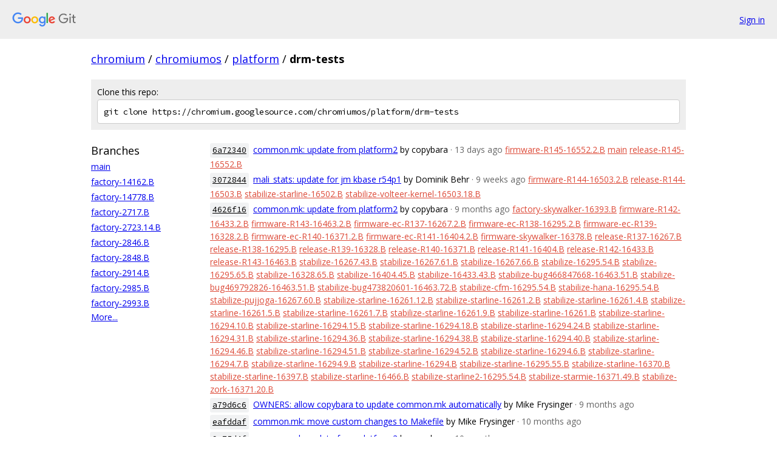

--- FILE ---
content_type: text/html; charset=utf-8
request_url: https://chromium.googlesource.com/chromiumos/platform/drm-tests/
body_size: 39282
content:
<!DOCTYPE html><html lang="en"><head><meta charset="utf-8"><meta name="viewport" content="width=device-width, initial-scale=1"><title>chromiumos/platform/drm-tests - Git at Google</title><link rel="stylesheet" type="text/css" href="/+static/base.css"><!-- default customHeadTagPart --></head><body class="Site"><header class="Site-header"><div class="Header"><a class="Header-image" href="/"><img src="//www.gstatic.com/images/branding/lockups/2x/lockup_git_color_108x24dp.png" width="108" height="24" alt="Google Git"></a><div class="Header-menu"> <a class="Header-menuItem" href="https://accounts.google.com/AccountChooser?faa=1&amp;continue=https://chromium.googlesource.com/login/chromiumos/platform/drm-tests/">Sign in</a> </div></div></header><div class="Site-content"><div class="Container "><div class="Breadcrumbs"><a class="Breadcrumbs-crumb" href="/?format=HTML">chromium</a> / <a class="Breadcrumbs-crumb" href="/chromiumos/">chromiumos</a> / <a class="Breadcrumbs-crumb" href="/chromiumos/platform/">platform</a> / <span class="Breadcrumbs-crumb">drm-tests</span></div><div class="CloneRepo"><div class="CloneRepo-title">Clone this repo:</div><input id="clone-repo-input" type="text" class="u-monospace CloneRepo-command" readonly="readonly" value="git clone https://chromium.googlesource.com/chromiumos/platform/drm-tests"></div><div class="RepoShortlog"><div class="RepoShortlog-refs"><div class="RefList RefList--responsive"><h3 class="RefList-title">Branches</h3><ul class="RefList-items"><li class="RefList-item"><a href="/chromiumos/platform/drm-tests/+/refs/heads/main">main</a></li><li class="RefList-item"><a href="/chromiumos/platform/drm-tests/+/refs/heads/factory-14162.B">factory-14162.B</a></li><li class="RefList-item"><a href="/chromiumos/platform/drm-tests/+/refs/heads/factory-14778.B">factory-14778.B</a></li><li class="RefList-item"><a href="/chromiumos/platform/drm-tests/+/refs/heads/factory-2717.B">factory-2717.B</a></li><li class="RefList-item"><a href="/chromiumos/platform/drm-tests/+/refs/heads/factory-2723.14.B">factory-2723.14.B</a></li><li class="RefList-item"><a href="/chromiumos/platform/drm-tests/+/refs/heads/factory-2846.B">factory-2846.B</a></li><li class="RefList-item"><a href="/chromiumos/platform/drm-tests/+/refs/heads/factory-2848.B">factory-2848.B</a></li><li class="RefList-item"><a href="/chromiumos/platform/drm-tests/+/refs/heads/factory-2914.B">factory-2914.B</a></li><li class="RefList-item"><a href="/chromiumos/platform/drm-tests/+/refs/heads/factory-2985.B">factory-2985.B</a></li><li class="RefList-item"><a href="/chromiumos/platform/drm-tests/+/refs/heads/factory-2993.B">factory-2993.B</a></li></ul></div><a href="/chromiumos/platform/drm-tests/+refs">More...</a></div><div class="RepoShortlog-log"><ol class="CommitLog"><li class="CommitLog-item CommitLog-item--committeroneline"><a class="u-sha1 u-monospace CommitLog-sha1" href="/chromiumos/platform/drm-tests/+/6a72340c80ae550b726fc939cb6efbc7a7976eef">6a72340</a> <a href="/chromiumos/platform/drm-tests/+/6a72340c80ae550b726fc939cb6efbc7a7976eef">common.mk: update from platform2</a> <span class="CommitLog-author" title="no-reply@google.com">by copybara</span> <span class="CommitLog-time" title="Fri Jan 09 18:26:22 2026">· 13 days ago</span> <a class="CommitLog-branchLabel" href="/chromiumos/platform/drm-tests/+/refs/heads/firmware-R145-16552.2.B">firmware-R145-16552.2.B</a> <a class="CommitLog-branchLabel" href="/chromiumos/platform/drm-tests/+/refs/heads/main">main</a> <a class="CommitLog-branchLabel" href="/chromiumos/platform/drm-tests/+/refs/heads/release-R145-16552.B">release-R145-16552.B</a></li><li class="CommitLog-item CommitLog-item--committeroneline"><a class="u-sha1 u-monospace CommitLog-sha1" href="/chromiumos/platform/drm-tests/+/3072844811641b5d9dc903c2b67afa089029164b">3072844</a> <a href="/chromiumos/platform/drm-tests/+/3072844811641b5d9dc903c2b67afa089029164b">mali_stats: update for jm kbase r54p1</a> <span class="CommitLog-author" title="dbehr@google.com">by Dominik Behr</span> <span class="CommitLog-time" title="Fri Nov 21 03:45:55 2025">· 9 weeks ago</span> <a class="CommitLog-branchLabel" href="/chromiumos/platform/drm-tests/+/refs/heads/firmware-R144-16503.2.B">firmware-R144-16503.2.B</a> <a class="CommitLog-branchLabel" href="/chromiumos/platform/drm-tests/+/refs/heads/release-R144-16503.B">release-R144-16503.B</a> <a class="CommitLog-branchLabel" href="/chromiumos/platform/drm-tests/+/refs/heads/stabilize-starline-16502.B">stabilize-starline-16502.B</a> <a class="CommitLog-branchLabel" href="/chromiumos/platform/drm-tests/+/refs/heads/stabilize-volteer-kernel-16503.18.B">stabilize-volteer-kernel-16503.18.B</a></li><li class="CommitLog-item CommitLog-item--committeroneline"><a class="u-sha1 u-monospace CommitLog-sha1" href="/chromiumos/platform/drm-tests/+/4626f162f32e46adc4f0b804948bbf36ab690397">4626f16</a> <a href="/chromiumos/platform/drm-tests/+/4626f162f32e46adc4f0b804948bbf36ab690397">common.mk: update from platform2</a> <span class="CommitLog-author" title="no-reply@google.com">by copybara</span> <span class="CommitLog-time" title="Mon Apr 21 15:22:02 2025">· 9 months ago</span> <a class="CommitLog-branchLabel" href="/chromiumos/platform/drm-tests/+/refs/heads/factory-skywalker-16393.B">factory-skywalker-16393.B</a> <a class="CommitLog-branchLabel" href="/chromiumos/platform/drm-tests/+/refs/heads/firmware-R142-16433.2.B">firmware-R142-16433.2.B</a> <a class="CommitLog-branchLabel" href="/chromiumos/platform/drm-tests/+/refs/heads/firmware-R143-16463.2.B">firmware-R143-16463.2.B</a> <a class="CommitLog-branchLabel" href="/chromiumos/platform/drm-tests/+/refs/heads/firmware-ec-R137-16267.2.B">firmware-ec-R137-16267.2.B</a> <a class="CommitLog-branchLabel" href="/chromiumos/platform/drm-tests/+/refs/heads/firmware-ec-R138-16295.2.B">firmware-ec-R138-16295.2.B</a> <a class="CommitLog-branchLabel" href="/chromiumos/platform/drm-tests/+/refs/heads/firmware-ec-R139-16328.2.B">firmware-ec-R139-16328.2.B</a> <a class="CommitLog-branchLabel" href="/chromiumos/platform/drm-tests/+/refs/heads/firmware-ec-R140-16371.2.B">firmware-ec-R140-16371.2.B</a> <a class="CommitLog-branchLabel" href="/chromiumos/platform/drm-tests/+/refs/heads/firmware-ec-R141-16404.2.B">firmware-ec-R141-16404.2.B</a> <a class="CommitLog-branchLabel" href="/chromiumos/platform/drm-tests/+/refs/heads/firmware-skywalker-16378.B">firmware-skywalker-16378.B</a> <a class="CommitLog-branchLabel" href="/chromiumos/platform/drm-tests/+/refs/heads/release-R137-16267.B">release-R137-16267.B</a> <a class="CommitLog-branchLabel" href="/chromiumos/platform/drm-tests/+/refs/heads/release-R138-16295.B">release-R138-16295.B</a> <a class="CommitLog-branchLabel" href="/chromiumos/platform/drm-tests/+/refs/heads/release-R139-16328.B">release-R139-16328.B</a> <a class="CommitLog-branchLabel" href="/chromiumos/platform/drm-tests/+/refs/heads/release-R140-16371.B">release-R140-16371.B</a> <a class="CommitLog-branchLabel" href="/chromiumos/platform/drm-tests/+/refs/heads/release-R141-16404.B">release-R141-16404.B</a> <a class="CommitLog-branchLabel" href="/chromiumos/platform/drm-tests/+/refs/heads/release-R142-16433.B">release-R142-16433.B</a> <a class="CommitLog-branchLabel" href="/chromiumos/platform/drm-tests/+/refs/heads/release-R143-16463.B">release-R143-16463.B</a> <a class="CommitLog-branchLabel" href="/chromiumos/platform/drm-tests/+/refs/heads/stabilize-16267.43.B">stabilize-16267.43.B</a> <a class="CommitLog-branchLabel" href="/chromiumos/platform/drm-tests/+/refs/heads/stabilize-16267.61.B">stabilize-16267.61.B</a> <a class="CommitLog-branchLabel" href="/chromiumos/platform/drm-tests/+/refs/heads/stabilize-16267.66.B">stabilize-16267.66.B</a> <a class="CommitLog-branchLabel" href="/chromiumos/platform/drm-tests/+/refs/heads/stabilize-16295.54.B">stabilize-16295.54.B</a> <a class="CommitLog-branchLabel" href="/chromiumos/platform/drm-tests/+/refs/heads/stabilize-16295.65.B">stabilize-16295.65.B</a> <a class="CommitLog-branchLabel" href="/chromiumos/platform/drm-tests/+/refs/heads/stabilize-16328.65.B">stabilize-16328.65.B</a> <a class="CommitLog-branchLabel" href="/chromiumos/platform/drm-tests/+/refs/heads/stabilize-16404.45.B">stabilize-16404.45.B</a> <a class="CommitLog-branchLabel" href="/chromiumos/platform/drm-tests/+/refs/heads/stabilize-16433.43.B">stabilize-16433.43.B</a> <a class="CommitLog-branchLabel" href="/chromiumos/platform/drm-tests/+/refs/heads/stabilize-bug466847668-16463.51.B">stabilize-bug466847668-16463.51.B</a> <a class="CommitLog-branchLabel" href="/chromiumos/platform/drm-tests/+/refs/heads/stabilize-bug469792826-16463.51.B">stabilize-bug469792826-16463.51.B</a> <a class="CommitLog-branchLabel" href="/chromiumos/platform/drm-tests/+/refs/heads/stabilize-bug473820601-16463.72.B">stabilize-bug473820601-16463.72.B</a> <a class="CommitLog-branchLabel" href="/chromiumos/platform/drm-tests/+/refs/heads/stabilize-cfm-16295.54.B">stabilize-cfm-16295.54.B</a> <a class="CommitLog-branchLabel" href="/chromiumos/platform/drm-tests/+/refs/heads/stabilize-hana-16295.54.B">stabilize-hana-16295.54.B</a> <a class="CommitLog-branchLabel" href="/chromiumos/platform/drm-tests/+/refs/heads/stabilize-pujjoga-16267.60.B">stabilize-pujjoga-16267.60.B</a> <a class="CommitLog-branchLabel" href="/chromiumos/platform/drm-tests/+/refs/heads/stabilize-starline-16261.12.B">stabilize-starline-16261.12.B</a> <a class="CommitLog-branchLabel" href="/chromiumos/platform/drm-tests/+/refs/heads/stabilize-starline-16261.2.B">stabilize-starline-16261.2.B</a> <a class="CommitLog-branchLabel" href="/chromiumos/platform/drm-tests/+/refs/heads/stabilize-starline-16261.4.B">stabilize-starline-16261.4.B</a> <a class="CommitLog-branchLabel" href="/chromiumos/platform/drm-tests/+/refs/heads/stabilize-starline-16261.5.B">stabilize-starline-16261.5.B</a> <a class="CommitLog-branchLabel" href="/chromiumos/platform/drm-tests/+/refs/heads/stabilize-starline-16261.7.B">stabilize-starline-16261.7.B</a> <a class="CommitLog-branchLabel" href="/chromiumos/platform/drm-tests/+/refs/heads/stabilize-starline-16261.9.B">stabilize-starline-16261.9.B</a> <a class="CommitLog-branchLabel" href="/chromiumos/platform/drm-tests/+/refs/heads/stabilize-starline-16261.B">stabilize-starline-16261.B</a> <a class="CommitLog-branchLabel" href="/chromiumos/platform/drm-tests/+/refs/heads/stabilize-starline-16294.10.B">stabilize-starline-16294.10.B</a> <a class="CommitLog-branchLabel" href="/chromiumos/platform/drm-tests/+/refs/heads/stabilize-starline-16294.15.B">stabilize-starline-16294.15.B</a> <a class="CommitLog-branchLabel" href="/chromiumos/platform/drm-tests/+/refs/heads/stabilize-starline-16294.18.B">stabilize-starline-16294.18.B</a> <a class="CommitLog-branchLabel" href="/chromiumos/platform/drm-tests/+/refs/heads/stabilize-starline-16294.24.B">stabilize-starline-16294.24.B</a> <a class="CommitLog-branchLabel" href="/chromiumos/platform/drm-tests/+/refs/heads/stabilize-starline-16294.31.B">stabilize-starline-16294.31.B</a> <a class="CommitLog-branchLabel" href="/chromiumos/platform/drm-tests/+/refs/heads/stabilize-starline-16294.36.B">stabilize-starline-16294.36.B</a> <a class="CommitLog-branchLabel" href="/chromiumos/platform/drm-tests/+/refs/heads/stabilize-starline-16294.38.B">stabilize-starline-16294.38.B</a> <a class="CommitLog-branchLabel" href="/chromiumos/platform/drm-tests/+/refs/heads/stabilize-starline-16294.40.B">stabilize-starline-16294.40.B</a> <a class="CommitLog-branchLabel" href="/chromiumos/platform/drm-tests/+/refs/heads/stabilize-starline-16294.46.B">stabilize-starline-16294.46.B</a> <a class="CommitLog-branchLabel" href="/chromiumos/platform/drm-tests/+/refs/heads/stabilize-starline-16294.51.B">stabilize-starline-16294.51.B</a> <a class="CommitLog-branchLabel" href="/chromiumos/platform/drm-tests/+/refs/heads/stabilize-starline-16294.52.B">stabilize-starline-16294.52.B</a> <a class="CommitLog-branchLabel" href="/chromiumos/platform/drm-tests/+/refs/heads/stabilize-starline-16294.6.B">stabilize-starline-16294.6.B</a> <a class="CommitLog-branchLabel" href="/chromiumos/platform/drm-tests/+/refs/heads/stabilize-starline-16294.7.B">stabilize-starline-16294.7.B</a> <a class="CommitLog-branchLabel" href="/chromiumos/platform/drm-tests/+/refs/heads/stabilize-starline-16294.9.B">stabilize-starline-16294.9.B</a> <a class="CommitLog-branchLabel" href="/chromiumos/platform/drm-tests/+/refs/heads/stabilize-starline-16294.B">stabilize-starline-16294.B</a> <a class="CommitLog-branchLabel" href="/chromiumos/platform/drm-tests/+/refs/heads/stabilize-starline-16295.55.B">stabilize-starline-16295.55.B</a> <a class="CommitLog-branchLabel" href="/chromiumos/platform/drm-tests/+/refs/heads/stabilize-starline-16370.B">stabilize-starline-16370.B</a> <a class="CommitLog-branchLabel" href="/chromiumos/platform/drm-tests/+/refs/heads/stabilize-starline-16397.B">stabilize-starline-16397.B</a> <a class="CommitLog-branchLabel" href="/chromiumos/platform/drm-tests/+/refs/heads/stabilize-starline-16466.B">stabilize-starline-16466.B</a> <a class="CommitLog-branchLabel" href="/chromiumos/platform/drm-tests/+/refs/heads/stabilize-starline2-16295.54.B">stabilize-starline2-16295.54.B</a> <a class="CommitLog-branchLabel" href="/chromiumos/platform/drm-tests/+/refs/heads/stabilize-starmie-16371.49.B">stabilize-starmie-16371.49.B</a> <a class="CommitLog-branchLabel" href="/chromiumos/platform/drm-tests/+/refs/heads/stabilize-zork-16371.20.B">stabilize-zork-16371.20.B</a></li><li class="CommitLog-item CommitLog-item--committeroneline"><a class="u-sha1 u-monospace CommitLog-sha1" href="/chromiumos/platform/drm-tests/+/a79d6c61f9224e83dae40ea5d398559a9e495fb0">a79d6c6</a> <a href="/chromiumos/platform/drm-tests/+/a79d6c61f9224e83dae40ea5d398559a9e495fb0">OWNERS: allow copybara to update common.mk automatically</a> <span class="CommitLog-author" title="vapier@chromium.org">by Mike Frysinger</span> <span class="CommitLog-time" title="Sat Apr 19 05:30:21 2025">· 9 months ago</span></li><li class="CommitLog-item CommitLog-item--committeroneline"><a class="u-sha1 u-monospace CommitLog-sha1" href="/chromiumos/platform/drm-tests/+/eafddaf5e21d77583907d07a52e38d171c413dce">eafddaf</a> <a href="/chromiumos/platform/drm-tests/+/eafddaf5e21d77583907d07a52e38d171c413dce">common.mk: move custom changes to Makefile</a> <span class="CommitLog-author" title="vapier@chromium.org">by Mike Frysinger</span> <span class="CommitLog-time" title="Fri Apr 11 06:50:53 2025">· 10 months ago</span></li><li class="CommitLog-item CommitLog-item--committeroneline"><a class="u-sha1 u-monospace CommitLog-sha1" href="/chromiumos/platform/drm-tests/+/9c75d4f3f1f37be076373753bb5ebdf994ea6528">9c75d4f</a> <a href="/chromiumos/platform/drm-tests/+/9c75d4f3f1f37be076373753bb5ebdf994ea6528">common.mk: update from platform2</a> <span class="CommitLog-author" title="no-reply@google.com">by copybara</span> <span class="CommitLog-time" title="Thu Apr 10 20:23:38 2025">· 10 months ago</span></li><li class="CommitLog-item CommitLog-item--committeroneline"><a class="u-sha1 u-monospace CommitLog-sha1" href="/chromiumos/platform/drm-tests/+/85caee3f55378b8026fb7c7f6cadaa9d752ec037">85caee3</a> <a href="/chromiumos/platform/drm-tests/+/85caee3f55378b8026fb7c7f6cadaa9d752ec037">[owners] Remove stevecho@chromium.org from OWNERS</a> <span class="CommitLog-author" title="swarming-tasks@owners-cleanup-prod.google.com.iam.gserviceaccount.com">by Owners Cleanup</span> <span class="CommitLog-time" title="Fri Jan 03 01:44:26 2025">· 1 year, 1 month ago</span> <a class="CommitLog-branchLabel" href="/chromiumos/platform/drm-tests/+/refs/heads/factory-rauru-16167.B">factory-rauru-16167.B</a> <a class="CommitLog-branchLabel" href="/chromiumos/platform/drm-tests/+/refs/heads/firmware-android-rauru-16174.69.B">firmware-android-rauru-16174.69.B</a> <a class="CommitLog-branchLabel" href="/chromiumos/platform/drm-tests/+/refs/heads/firmware-cr50-mp-16160.B">firmware-cr50-mp-16160.B</a> <a class="CommitLog-branchLabel" href="/chromiumos/platform/drm-tests/+/refs/heads/firmware-cr50-prepvt-16155.B">firmware-cr50-prepvt-16155.B</a> <a class="CommitLog-branchLabel" href="/chromiumos/platform/drm-tests/+/refs/heads/firmware-ec-R133-16151.2.B">firmware-ec-R133-16151.2.B</a> <a class="CommitLog-branchLabel" href="/chromiumos/platform/drm-tests/+/refs/heads/firmware-ec-R134-16181.3.B">firmware-ec-R134-16181.3.B</a> <a class="CommitLog-branchLabel" href="/chromiumos/platform/drm-tests/+/refs/heads/firmware-ec-R135-16209.5.B">firmware-ec-R135-16209.5.B</a> <a class="CommitLog-branchLabel" href="/chromiumos/platform/drm-tests/+/refs/heads/firmware-ec-R136-16238.2.B">firmware-ec-R136-16238.2.B</a> <a class="CommitLog-branchLabel" href="/chromiumos/platform/drm-tests/+/refs/heads/firmware-lvgl-16187.B">firmware-lvgl-16187.B</a> <a class="CommitLog-branchLabel" href="/chromiumos/platform/drm-tests/+/refs/heads/firmware-rauru-16174.102.B">firmware-rauru-16174.102.B</a> <a class="CommitLog-branchLabel" href="/chromiumos/platform/drm-tests/+/refs/heads/firmware-rauru-16174.B">firmware-rauru-16174.B</a> <a class="CommitLog-branchLabel" href="/chromiumos/platform/drm-tests/+/refs/heads/release-R133-16151.B">release-R133-16151.B</a> <a class="CommitLog-branchLabel" href="/chromiumos/platform/drm-tests/+/refs/heads/release-R134-16181.B">release-R134-16181.B</a> <a class="CommitLog-branchLabel" href="/chromiumos/platform/drm-tests/+/refs/heads/release-R135-16209.B">release-R135-16209.B</a> <a class="CommitLog-branchLabel" href="/chromiumos/platform/drm-tests/+/refs/heads/release-R136-16238.B">release-R136-16238.B</a> <a class="CommitLog-branchLabel" href="/chromiumos/platform/drm-tests/+/refs/heads/stabilize-16181.43.B">stabilize-16181.43.B</a> <a class="CommitLog-branchLabel" href="/chromiumos/platform/drm-tests/+/refs/heads/stabilize-16181.44.B">stabilize-16181.44.B</a> <a class="CommitLog-branchLabel" href="/chromiumos/platform/drm-tests/+/refs/heads/stabilize-16181.47.B">stabilize-16181.47.B</a> <a class="CommitLog-branchLabel" href="/chromiumos/platform/drm-tests/+/refs/heads/stabilize-16181.48.B">stabilize-16181.48.B</a> <a class="CommitLog-branchLabel" href="/chromiumos/platform/drm-tests/+/refs/heads/stabilize-16197.B">stabilize-16197.B</a> <a class="CommitLog-branchLabel" href="/chromiumos/platform/drm-tests/+/refs/heads/stabilize-16238.47.B">stabilize-16238.47.B</a> <a class="CommitLog-branchLabel" href="/chromiumos/platform/drm-tests/+/refs/heads/stabilize-starline-16150.2.B">stabilize-starline-16150.2.B</a> <a class="CommitLog-branchLabel" href="/chromiumos/platform/drm-tests/+/refs/heads/stabilize-starline-16150.B">stabilize-starline-16150.B</a> <a class="CommitLog-branchLabel" href="/chromiumos/platform/drm-tests/+/refs/heads/stabilize-starline-16182.8.B">stabilize-starline-16182.8.B</a> <a class="CommitLog-branchLabel" href="/chromiumos/platform/drm-tests/+/refs/heads/stabilize-starline-16182.B">stabilize-starline-16182.B</a> <a class="CommitLog-branchLabel" href="/chromiumos/platform/drm-tests/+/refs/heads/stabilize-starline-16216.B">stabilize-starline-16216.B</a> <a class="CommitLog-branchLabel" href="/chromiumos/platform/drm-tests/+/refs/heads/stabilize-starline-16232.2.B">stabilize-starline-16232.2.B</a> <a class="CommitLog-branchLabel" href="/chromiumos/platform/drm-tests/+/refs/heads/stabilize-starline-16232.5.B">stabilize-starline-16232.5.B</a> <a class="CommitLog-branchLabel" href="/chromiumos/platform/drm-tests/+/refs/heads/stabilize-starline-16232.B">stabilize-starline-16232.B</a> <a class="CommitLog-branchLabel" href="/chromiumos/platform/drm-tests/+/refs/heads/stabilize-starline-16234.2.B">stabilize-starline-16234.2.B</a> <a class="CommitLog-branchLabel" href="/chromiumos/platform/drm-tests/+/refs/heads/stabilize-starline-16234.B">stabilize-starline-16234.B</a> <a class="CommitLog-branchLabel" href="/chromiumos/platform/drm-tests/+/refs/heads/stabilize-starline-16245.B">stabilize-starline-16245.B</a> <a class="CommitLog-branchLabel" href="/chromiumos/platform/drm-tests/+/refs/heads/stabilize-starline-16246.B">stabilize-starline-16246.B</a></li><li class="CommitLog-item CommitLog-item--committeroneline"><a class="u-sha1 u-monospace CommitLog-sha1" href="/chromiumos/platform/drm-tests/+/531b055f374b3299f44d7e4c0107abe08c3bc433">531b055</a> <a href="/chromiumos/platform/drm-tests/+/531b055f374b3299f44d7e4c0107abe08c3bc433">[owners] Remove stevecho@chromium.org from bitstreams/OWNERS</a> <span class="CommitLog-author" title="swarming-tasks@owners-cleanup-prod.google.com.iam.gserviceaccount.com">by Owners Cleanup</span> <span class="CommitLog-time" title="Fri Dec 27 18:02:44 2024">· 1 year, 1 month ago</span></li><li class="CommitLog-item CommitLog-item--committeroneline"><a class="u-sha1 u-monospace CommitLog-sha1" href="/chromiumos/platform/drm-tests/+/7dfbd409a8995a5f36e92ff939b22b4b935b4459">7dfbd40</a> <a href="/chromiumos/platform/drm-tests/+/7dfbd409a8995a5f36e92ff939b22b4b935b4459">v4l2_stateful_encoder: Allow per hierarchical layer bitrate</a> <span class="CommitLog-author" title="frkoenig@chromium.org">by Fritz Koenig</span> <span class="CommitLog-time" title="Fri Aug 16 17:40:30 2024">· 1 year, 5 months ago</span> <a class="CommitLog-branchLabel" href="/chromiumos/platform/drm-tests/+/refs/heads/factory-brox-16086.B">factory-brox-16086.B</a> <a class="CommitLog-branchLabel" href="/chromiumos/platform/drm-tests/+/refs/heads/factory-nissa-16077.B">factory-nissa-16077.B</a> <a class="CommitLog-branchLabel" href="/chromiumos/platform/drm-tests/+/refs/heads/firmware-R129-16001.B">firmware-R129-16001.B</a> <a class="CommitLog-branchLabel" href="/chromiumos/platform/drm-tests/+/refs/heads/firmware-R130-16032.B">firmware-R130-16032.B</a> <a class="CommitLog-branchLabel" href="/chromiumos/platform/drm-tests/+/refs/heads/firmware-R131-16062.B">firmware-R131-16062.B</a> <a class="CommitLog-branchLabel" href="/chromiumos/platform/drm-tests/+/refs/heads/firmware-brox-16080.B">firmware-brox-16080.B</a> <a class="CommitLog-branchLabel" href="/chromiumos/platform/drm-tests/+/refs/heads/firmware-ec-R131-16063.2.B">firmware-ec-R131-16063.2.B</a> <a class="CommitLog-branchLabel" href="/chromiumos/platform/drm-tests/+/refs/heads/firmware-ec-R132-16093.3.B">firmware-ec-R132-16093.3.B</a> <a class="CommitLog-branchLabel" href="/chromiumos/platform/drm-tests/+/refs/heads/release-R129-16002.B">release-R129-16002.B</a> <a class="CommitLog-branchLabel" href="/chromiumos/platform/drm-tests/+/refs/heads/release-R130-16033.B">release-R130-16033.B</a> <a class="CommitLog-branchLabel" href="/chromiumos/platform/drm-tests/+/refs/heads/release-R131-16063.B">release-R131-16063.B</a> <a class="CommitLog-branchLabel" href="/chromiumos/platform/drm-tests/+/refs/heads/release-R132-16093.B">release-R132-16093.B</a> <a class="CommitLog-branchLabel" href="/chromiumos/platform/drm-tests/+/refs/heads/stabilize-16002.44.B">stabilize-16002.44.B</a> <a class="CommitLog-branchLabel" href="/chromiumos/platform/drm-tests/+/refs/heads/stabilize-16002.51.B">stabilize-16002.51.B</a> <a class="CommitLog-branchLabel" href="/chromiumos/platform/drm-tests/+/refs/heads/stabilize-16033.43.B">stabilize-16033.43.B</a> <a class="CommitLog-branchLabel" href="/chromiumos/platform/drm-tests/+/refs/heads/stabilize-16033.58.B">stabilize-16033.58.B</a> <a class="CommitLog-branchLabel" href="/chromiumos/platform/drm-tests/+/refs/heads/stabilize-16055.B">stabilize-16055.B</a> <a class="CommitLog-branchLabel" href="/chromiumos/platform/drm-tests/+/refs/heads/stabilize-16063.45.B">stabilize-16063.45.B</a> <a class="CommitLog-branchLabel" href="/chromiumos/platform/drm-tests/+/refs/heads/stabilize-16093.68.B">stabilize-16093.68.B</a> <a class="CommitLog-branchLabel" href="/chromiumos/platform/drm-tests/+/refs/heads/stabilize-16093.78.B">stabilize-16093.78.B</a> <a class="CommitLog-branchLabel" href="/chromiumos/platform/drm-tests/+/refs/heads/stabilize-quickfix-16093.109.B">stabilize-quickfix-16093.109.B</a> <a class="CommitLog-branchLabel" href="/chromiumos/platform/drm-tests/+/refs/heads/stabilize-starline-16056.B">stabilize-starline-16056.B</a> <a class="CommitLog-branchLabel" href="/chromiumos/platform/drm-tests/+/refs/heads/stabilize-starline-16082.B">stabilize-starline-16082.B</a> <a class="CommitLog-branchLabel" href="/chromiumos/platform/drm-tests/+/refs/heads/stabilize-starline-16084.B">stabilize-starline-16084.B</a> <a class="CommitLog-branchLabel" href="/chromiumos/platform/drm-tests/+/refs/heads/stabilize-starline-16093.2.B">stabilize-starline-16093.2.B</a> <a class="CommitLog-branchLabel" href="/chromiumos/platform/drm-tests/+/refs/heads/stabilize-starline-16095.B">stabilize-starline-16095.B</a> <a class="CommitLog-branchLabel" href="/chromiumos/platform/drm-tests/+/refs/heads/stabilize-starline-16126.B">stabilize-starline-16126.B</a></li><li class="CommitLog-item CommitLog-item--committeroneline"><a class="u-sha1 u-monospace CommitLog-sha1" href="/chromiumos/platform/drm-tests/+/44668aefe6ed6ab1b10f3e81914ea925869fdf69">44668ae</a> <a href="/chromiumos/platform/drm-tests/+/44668aefe6ed6ab1b10f3e81914ea925869fdf69">v4l2_stateful_encoder: Allow for creating disabled controls</a> <span class="CommitLog-author" title="frkoenig@chromium.org">by Fritz Koenig</span> <span class="CommitLog-time" title="Fri Aug 16 17:40:28 2024">· 1 year, 5 months ago</span></li><li class="CommitLog-item CommitLog-item--committeroneline"><a class="u-sha1 u-monospace CommitLog-sha1" href="/chromiumos/platform/drm-tests/+/8db6cd9d8e4a7927f43e499066352354b8297b86">8db6cd9</a> <a href="/chromiumos/platform/drm-tests/+/8db6cd9d8e4a7927f43e499066352354b8297b86">v4l2_stateful_encoder: Update formatting</a> <span class="CommitLog-author" title="frkoenig@chromium.org">by Fritz Koenig</span> <span class="CommitLog-time" title="Fri Aug 16 00:07:16 2024">· 1 year, 5 months ago</span></li><li class="CommitLog-item CommitLog-item--committeroneline"><a class="u-sha1 u-monospace CommitLog-sha1" href="/chromiumos/platform/drm-tests/+/03f989b6afdb76ed41c2a7914e90f84a57ac0d1d">03f989b</a> <a href="/chromiumos/platform/drm-tests/+/03f989b6afdb76ed41c2a7914e90f84a57ac0d1d">v4l2_stateful_encoder: Enable hierarchical coding</a> <span class="CommitLog-author" title="frkoenig@chromium.org">by Fritz Koenig</span> <span class="CommitLog-time" title="Wed Aug 14 05:37:26 2024">· 1 year, 5 months ago</span></li><li class="CommitLog-item CommitLog-item--committeroneline"><a class="u-sha1 u-monospace CommitLog-sha1" href="/chromiumos/platform/drm-tests/+/a7224b7198ea48480c727fd03d6e7058d57b00d1">a7224b7</a> <a href="/chromiumos/platform/drm-tests/+/a7224b7198ea48480c727fd03d6e7058d57b00d1">v4l2* : Update copyright header</a> <span class="CommitLog-author" title="frkoenig@chromium.org">by Fritz Koenig</span> <span class="CommitLog-time" title="Wed Aug 14 01:11:51 2024">· 1 year, 5 months ago</span></li><li class="CommitLog-item CommitLog-item--committeroneline"><a class="u-sha1 u-monospace CommitLog-sha1" href="/chromiumos/platform/drm-tests/+/e91adf9fc9981b9412ece89ca1f5b935882c4b24">e91adf9</a> <a href="/chromiumos/platform/drm-tests/+/e91adf9fc9981b9412ece89ca1f5b935882c4b24">mali_stats: Add support for CSF GPUs</a> <span class="CommitLog-author" title="greenjustin@google.com">by Justin Green</span> <span class="CommitLog-time" title="Thu Aug 01 13:23:08 2024">· 1 year, 6 months ago</span></li><li class="CommitLog-item CommitLog-item--committeroneline"><a class="u-sha1 u-monospace CommitLog-sha1" href="/chromiumos/platform/drm-tests/+/1418e10f7ec26a439cc65042b03e5d0ba0fef7e1">1418e10</a> <a href="/chromiumos/platform/drm-tests/+/1418e10f7ec26a439cc65042b03e5d0ba0fef7e1">drm-tests: Update common.mk with symbolic and visibility flags</a> <span class="CommitLog-author" title="ishitatsuyuki@google.com">by Tatsuyuki Ishi</span> <span class="CommitLog-time" title="Thu Jul 11 14:27:41 2024">· 1 year, 7 months ago</span> <a class="CommitLog-branchLabel" href="/chromiumos/platform/drm-tests/+/refs/heads/firmware-R128-15963.B">firmware-R128-15963.B</a> <a class="CommitLog-branchLabel" href="/chromiumos/platform/drm-tests/+/refs/heads/firmware-ec-R128-15964.23.B">firmware-ec-R128-15964.23.B</a> <a class="CommitLog-branchLabel" href="/chromiumos/platform/drm-tests/+/refs/heads/firmware-ti50-efi-15980.75.B">firmware-ti50-efi-15980.75.B</a> <a class="CommitLog-branchLabel" href="/chromiumos/platform/drm-tests/+/refs/heads/firmware-ti50-mp-15980.B">firmware-ti50-mp-15980.B</a> <a class="CommitLog-branchLabel" href="/chromiumos/platform/drm-tests/+/refs/heads/firmware-ti50-prepvt-15974.B">firmware-ti50-prepvt-15974.B</a> <a class="CommitLog-branchLabel" href="/chromiumos/platform/drm-tests/+/refs/heads/release-R128-15964.B">release-R128-15964.B</a> <a class="CommitLog-branchLabel" href="/chromiumos/platform/drm-tests/+/refs/heads/stabilize-15964.20.B">stabilize-15964.20.B</a> <a class="CommitLog-branchLabel" href="/chromiumos/platform/drm-tests/+/refs/heads/stabilize-15964.42.B">stabilize-15964.42.B</a> <a class="CommitLog-branchLabel" href="/chromiumos/platform/drm-tests/+/refs/heads/stabilize-15964.9.B">stabilize-15964.9.B</a></li><li class="CommitLog-item CommitLog-item--committeroneline"><a class="u-sha1 u-monospace CommitLog-sha1" href="/chromiumos/platform/drm-tests/+/303f9ce4fdf1489d159dce18cd762efc9fee6ccb">303f9ce</a> <a href="/chromiumos/platform/drm-tests/+/303f9ce4fdf1489d159dce18cd762efc9fee6ccb">mtk_dram_tool: Add compat for MT8188</a> <span class="CommitLog-author" title="greenjustin@google.com">by Justin Green</span> <span class="CommitLog-time" title="Mon Mar 25 18:28:41 2024">· 1 year, 10 months ago</span> <a class="CommitLog-branchLabel" href="/chromiumos/platform/drm-tests/+/refs/heads/factory-geralt-15840.B">factory-geralt-15840.B</a> <a class="CommitLog-branchLabel" href="/chromiumos/platform/drm-tests/+/refs/heads/firmware-R126-15885.B">firmware-R126-15885.B</a> <a class="CommitLog-branchLabel" href="/chromiumos/platform/drm-tests/+/refs/heads/firmware-R127-15916.B">firmware-R127-15916.B</a> <a class="CommitLog-branchLabel" href="/chromiumos/platform/drm-tests/+/refs/heads/firmware-android-15949.B">firmware-android-15949.B</a> <a class="CommitLog-branchLabel" href="/chromiumos/platform/drm-tests/+/refs/heads/firmware-android-geralt-15842.88.B">firmware-android-geralt-15842.88.B</a> <a class="CommitLog-branchLabel" href="/chromiumos/platform/drm-tests/+/refs/heads/firmware-geralt-15842.B">firmware-geralt-15842.B</a> <a class="CommitLog-branchLabel" href="/chromiumos/platform/drm-tests/+/refs/heads/firmware-hps-15892.B">firmware-hps-15892.B</a> <a class="CommitLog-branchLabel" href="/chromiumos/platform/drm-tests/+/refs/heads/release-R125-15853.B">release-R125-15853.B</a> <a class="CommitLog-branchLabel" href="/chromiumos/platform/drm-tests/+/refs/heads/release-R126-15886.B">release-R126-15886.B</a> <a class="CommitLog-branchLabel" href="/chromiumos/platform/drm-tests/+/refs/heads/release-R127-15917.B">release-R127-15917.B</a> <a class="CommitLog-branchLabel" href="/chromiumos/platform/drm-tests/+/refs/heads/stabilize-15855.B">stabilize-15855.B</a> <a class="CommitLog-branchLabel" href="/chromiumos/platform/drm-tests/+/refs/heads/stabilize-15857.B">stabilize-15857.B</a> <a class="CommitLog-branchLabel" href="/chromiumos/platform/drm-tests/+/refs/heads/stabilize-15886.46.B">stabilize-15886.46.B</a> <a class="CommitLog-branchLabel" href="/chromiumos/platform/drm-tests/+/refs/heads/stabilize-15886.63.B">stabilize-15886.63.B</a> <a class="CommitLog-branchLabel" href="/chromiumos/platform/drm-tests/+/refs/heads/stabilize-15886.66.B">stabilize-15886.66.B</a> <a class="CommitLog-branchLabel" href="/chromiumos/platform/drm-tests/+/refs/heads/stabilize-15888.B">stabilize-15888.B</a> <a class="CommitLog-branchLabel" href="/chromiumos/platform/drm-tests/+/refs/heads/stabilize-15905.B">stabilize-15905.B</a> <a class="CommitLog-branchLabel" href="/chromiumos/platform/drm-tests/+/refs/heads/stabilize-15917.61.B">stabilize-15917.61.B</a> <a class="CommitLog-branchLabel" href="/chromiumos/platform/drm-tests/+/refs/heads/stabilize-15917.65.B">stabilize-15917.65.B</a> <a class="CommitLog-branchLabel" href="/chromiumos/platform/drm-tests/+/refs/heads/stabilize-15926.B">stabilize-15926.B</a> <a class="CommitLog-branchLabel" href="/chromiumos/platform/drm-tests/+/refs/heads/stabilize-hps-15890.B">stabilize-hps-15890.B</a> <a class="CommitLog-branchLabel" href="/chromiumos/platform/drm-tests/+/refs/heads/stabilize-quickfix-15886.43.B">stabilize-quickfix-15886.43.B</a></li><li class="CommitLog-item CommitLog-item--committeroneline"><a class="u-sha1 u-monospace CommitLog-sha1" href="/chromiumos/platform/drm-tests/+/8828e9a92382843fae821f80643a2388c194b65c">8828e9a</a> <a href="/chromiumos/platform/drm-tests/+/8828e9a92382843fae821f80643a2388c194b65c">v4l2_stateful_decoder: Add software Q08C support</a> <span class="CommitLog-author" title="greenjustin@google.com">by Justin Green</span> <span class="CommitLog-time" title="Tue Jan 23 22:10:58 2024">· 2 years ago</span> <a class="CommitLog-branchLabel" href="/chromiumos/platform/drm-tests/+/refs/heads/release-R123-15786.B">release-R123-15786.B</a> <a class="CommitLog-branchLabel" href="/chromiumos/platform/drm-tests/+/refs/heads/release-R124-15823.B">release-R124-15823.B</a> <a class="CommitLog-branchLabel" href="/chromiumos/platform/drm-tests/+/refs/heads/stabilize-15756.B">stabilize-15756.B</a> <a class="CommitLog-branchLabel" href="/chromiumos/platform/drm-tests/+/refs/heads/stabilize-15786.48.B">stabilize-15786.48.B</a> <a class="CommitLog-branchLabel" href="/chromiumos/platform/drm-tests/+/refs/heads/stabilize-15786.58.B">stabilize-15786.58.B</a> <a class="CommitLog-branchLabel" href="/chromiumos/platform/drm-tests/+/refs/heads/stabilize-15793.B">stabilize-15793.B</a> <a class="CommitLog-branchLabel" href="/chromiumos/platform/drm-tests/+/refs/heads/stabilize-15823.40.B">stabilize-15823.40.B</a> <a class="CommitLog-branchLabel" href="/chromiumos/platform/drm-tests/+/refs/heads/stabilize-15828.B">stabilize-15828.B</a> <a class="CommitLog-branchLabel" href="/chromiumos/platform/drm-tests/+/refs/heads/stabilize-quickfix-15786.49.B">stabilize-quickfix-15786.49.B</a> <a class="CommitLog-branchLabel" href="/chromiumos/platform/drm-tests/+/refs/heads/stabilize-quickfix-15823.44.B">stabilize-quickfix-15823.44.B</a></li><li class="CommitLog-item CommitLog-item--committeroneline"><a class="u-sha1 u-monospace CommitLog-sha1" href="/chromiumos/platform/drm-tests/+/eae80f16e60222b3ec62d6941398831a96d252b5">eae80f1</a> <a href="/chromiumos/platform/drm-tests/+/eae80f16e60222b3ec62d6941398831a96d252b5">mt21_converter: Mark functions as static</a> <span class="CommitLog-author" title="greenjustin@google.com">by Justin Green</span> <span class="CommitLog-time" title="Fri Jan 19 21:11:48 2024">· 2 years ago</span> <a class="CommitLog-branchLabel" href="/chromiumos/platform/drm-tests/+/refs/heads/release-R122-15753.B">release-R122-15753.B</a> <a class="CommitLog-branchLabel" href="/chromiumos/platform/drm-tests/+/refs/heads/stabilize-15753.46.B">stabilize-15753.46.B</a> <a class="CommitLog-branchLabel" href="/chromiumos/platform/drm-tests/+/refs/heads/stabilize-15753.55.B">stabilize-15753.55.B</a></li><li class="CommitLog-item CommitLog-item--committeroneline"><a class="u-sha1 u-monospace CommitLog-sha1" href="/chromiumos/platform/drm-tests/+/5cbdbb3502ede25bd1c1449063fc7e552a85927b">5cbdbb3</a> <a href="/chromiumos/platform/drm-tests/+/5cbdbb3502ede25bd1c1449063fc7e552a85927b">v4l2_stateful_decoder: Increase queue size</a> <span class="CommitLog-author" title="greenjustin@google.com">by Justin Green</span> <span class="CommitLog-time" title="Thu Oct 26 17:38:00 2023">· 2 years, 3 months ago</span> <a class="CommitLog-branchLabel" href="/chromiumos/platform/drm-tests/+/refs/heads/factory-brya-15684.B">factory-brya-15684.B</a> <a class="CommitLog-branchLabel" href="/chromiumos/platform/drm-tests/+/refs/heads/factory-rex-15708.B">factory-rex-15708.B</a> <a class="CommitLog-branchLabel" href="/chromiumos/platform/drm-tests/+/refs/heads/firmware-rex-15709.B">firmware-rex-15709.B</a> <a class="CommitLog-branchLabel" href="/chromiumos/platform/drm-tests/+/refs/heads/release-R120-15662.B">release-R120-15662.B</a> <a class="CommitLog-branchLabel" href="/chromiumos/platform/drm-tests/+/refs/heads/release-R121-15699.B">release-R121-15699.B</a> <a class="CommitLog-branchLabel" href="/chromiumos/platform/drm-tests/+/refs/heads/stabilize-15662.64.B">stabilize-15662.64.B</a> <a class="CommitLog-branchLabel" href="/chromiumos/platform/drm-tests/+/refs/heads/stabilize-15662.76.B">stabilize-15662.76.B</a> <a class="CommitLog-branchLabel" href="/chromiumos/platform/drm-tests/+/refs/heads/stabilize-15662.78.B">stabilize-15662.78.B</a> <a class="CommitLog-branchLabel" href="/chromiumos/platform/drm-tests/+/refs/heads/stabilize-15662.80.B">stabilize-15662.80.B</a> <a class="CommitLog-branchLabel" href="/chromiumos/platform/drm-tests/+/refs/heads/stabilize-15662.88.B">stabilize-15662.88.B</a> <a class="CommitLog-branchLabel" href="/chromiumos/platform/drm-tests/+/refs/heads/stabilize-15677.B">stabilize-15677.B</a> <a class="CommitLog-branchLabel" href="/chromiumos/platform/drm-tests/+/refs/heads/stabilize-15699.58.B">stabilize-15699.58.B</a> <a class="CommitLog-branchLabel" href="/chromiumos/platform/drm-tests/+/refs/heads/stabilize-15699.66.B">stabilize-15699.66.B</a> <a class="CommitLog-branchLabel" href="/chromiumos/platform/drm-tests/+/refs/heads/stabilize-15714.B">stabilize-15714.B</a> <a class="CommitLog-branchLabel" href="/chromiumos/platform/drm-tests/+/refs/heads/stabilize-FLEX-15662.115.B">stabilize-FLEX-15662.115.B</a> <a class="CommitLog-branchLabel" href="/chromiumos/platform/drm-tests/+/refs/heads/stabilize-quickfix-15662.77.B">stabilize-quickfix-15662.77.B</a></li><li class="CommitLog-item CommitLog-item--committeroneline"><a class="u-sha1 u-monospace CommitLog-sha1" href="/chromiumos/platform/drm-tests/+/bb5baf9231a07115569461d168ec7421fb088411">bb5baf9</a> <a href="/chromiumos/platform/drm-tests/+/bb5baf9231a07115569461d168ec7421fb088411">platform/drm-tests: Remove Android.mk</a> <span class="CommitLog-author" title="dextero@google.com">by Marcin Radomski</span> <span class="CommitLog-time" title="Fri Oct 13 09:58:10 2023">· 2 years, 3 months ago</span> <a class="CommitLog-branchLabel" href="/chromiumos/platform/drm-tests/+/refs/heads/stabilize-15654.B">stabilize-15654.B</a></li></ol><nav class="LogNav"><a class="LogNav-next" href="/chromiumos/platform/drm-tests/+log">More &raquo;</a></nav></div></div></div> <!-- Container --></div> <!-- Site-content --><footer class="Site-footer"><div class="Footer"><span class="Footer-poweredBy">Powered by <a href="https://gerrit.googlesource.com/gitiles/">Gitiles</a>| <a href="https://policies.google.com/privacy">Privacy</a>| <a href="https://policies.google.com/terms">Terms</a></span><span class="Footer-formats"><a class="u-monospace Footer-formatsItem" href="?format=TEXT">txt</a> <a class="u-monospace Footer-formatsItem" href="?format=JSON">json</a></span></div></footer></body></html><script nonce="WMbB7WudvG3mBZSGW-WNAw">{let f = document.getElementById("clone-repo-input"); f.onclick = () => {f.focus(); if (f.selectionStart === f.selectionEnd) {f.select();}};}</script>